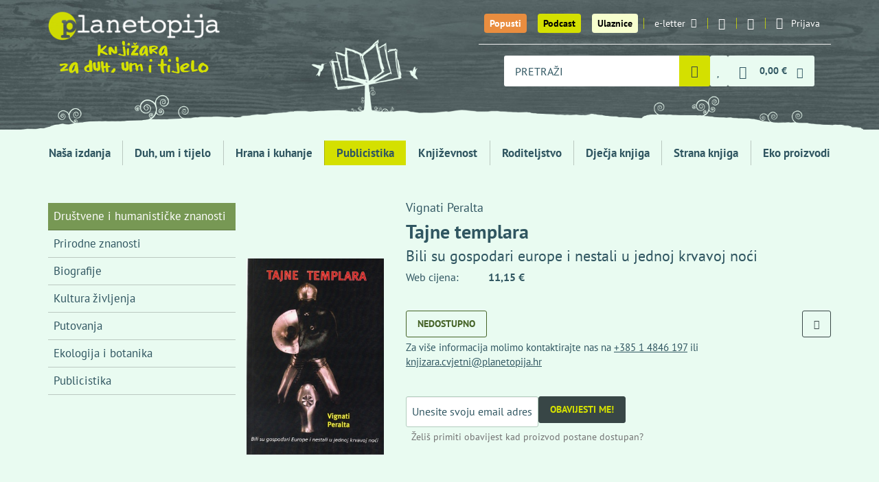

--- FILE ---
content_type: text/html; charset=utf-8
request_url: https://planetopija.hr/kategorija/publicistika/tema/drustvene-i-humanisticke-znanosti/tajne-templara
body_size: 14024
content:
<!DOCTYPE html>
<html lang="hr">
  <head>
    <meta charset="utf-8">
    <title>Tajne templara / Planetopija - knjižara za duh, um i tijelo</title>
    <meta name="description" content="Ova knjiga govori o redu vitezova templara. Premda su izuzetno poznati i povijesno istraživani, još uvijek ostaju zagonetni. Uz njihovo postojanje vezane su...">
    <meta name="keywords" content="knjige, knjižara, recepti, Hrana i kuhanje, Publicistika, Književnost, Roditeljstvo, Dječja knjiga, Strana knjiga, Eko proizvodi, Duh, um i tijelo, predavanja autora">
    <link rel="canonical" href="https://planetopija.hr/kategorija/%2Fkategorija%2Fpublicistika%2Ftema%2Fdrustvene-i-humanisticke-znanosti%2Ftajne-templara/tema/drustvene-i-humanisticke-znanosti/tajne-templara" />

    <meta property="og:title" content="Tajne templara / Planetopija - knjižara za duh, um i tijelo">
    <meta property="og:description" content="Ova knjiga govori o redu vitezova templara. Premda su izuzetno poznati i povijesno istraživani, još uvijek ostaju zagonetni. Uz njihovo postojanje vezane su...">
    <meta property="og:site_name" content="Planetopija">
    <meta property="og:url" content="https://planetopija.hr/kategorija/%2Fkategorija%2Fpublicistika%2Ftema%2Fdrustvene-i-humanisticke-znanosti%2Ftajne-templara/tema/drustvene-i-humanisticke-znanosti/tajne-templara">
    <meta property="og:image" content="https://planetopija.hr/media/W1siZiIsIjIwMTUvMTAvMTkvODIwaW1vbDN3Zl90YWpuZV90ZW1wbGFyYS5qcGciXV0?sha=b366d084a65ea0af">

    <meta content='width=device-width, initial-scale=1.0, maximum-scale=1.0, user-scalable=0' name='viewport' />
    <meta http-equiv="X-UA-Compatible" content="IE=edge, chrome=1" />
    <meta name="theme-color" content="#456327">
    <meta name="facebook-domain-verification" content="xi5f25rm7pc259tcdr6xw61ee39esz" />
    
    <meta name="csrf-param" content="authenticity_token" />
<meta name="csrf-token" content="RZ8l6cGIBixUwTvVt6pAOIX5VxwEqkaHBpUkm2H3PGUgadzekPQMgGar46IAXg1NGARP37onD2yJnEoapFZxCQ" />

    <meta name="ga4ecommerce" content="{&quot;event&quot;:&quot;view_item&quot;,&quot;ecommerce&quot;:{&quot;currency&quot;:&quot;EUR&quot;,&quot;value&quot;:&quot;11.15&quot;,&quot;items&quot;:[{&quot;item_name&quot;:&quot;Tajne templara&quot;,&quot;item_id&quot;:3024,&quot;quantity&quot;:1}]}}">

    <link rel="apple-touch-icon" sizes="180x180" href="/apple-touch-icon.png">
    <link rel="icon" type="image/png" sizes="32x32" href="/favicon-32x32.png">
    <link rel="icon" type="image/png" sizes="16x16" href="/favicon-16x16.png">
    <link rel="manifest" href="/site.webmanifest">
    <link rel="mask-icon" href="/safari-pinned-tab.svg" color="#456327">
    <meta name="msapplication-TileColor" content="#456327">
    <meta name="theme-color" content="#456327">

    <link rel="preconnect dns-prefetch" href="https://www.google-analytics.com">
    <link rel="preconnect dns-prefetch" href="https://fonts.googleapis.com">
    <link rel="preconnect dns-prefetch" href="https://fonts.gstatic.com">
    <link rel="preconnect dns-prefetch" href="https://www.facebook.com">
    <link rel="preconnect dns-prefetch" href="https://connect.facebook.net">
    <link rel="preconnect dns-prefetch" href="https://www.googletagmanager.com">


    <link rel="stylesheet" href="/assets/front-d21db105a5bda80f2f491de62996d294fc3c2462b0c9179733d60767d43c1cf5.css" media="all" />

    <script src="/assets/lib/cookie_policy-efdd075b7053a8545b015e2b79c47260cb9400f237b76a62aca5e33f0ce164f9.js"></script>
    <script src="/assets/front-56c0efc4553b846556dc58e4e76fb55a3a2cdc07fa7bcfe04919e52e26857191.js"></script>

    <script src="https://ga.jspm.io/npm:es-module-shims@2.0.0/dist/es-module-shims.js" async="async" data-turbo-track="reload"></script>
    <script type="importmap" data-turbo-track="reload">{
  "imports": {
    "event-submitter-polyfill": "/assets/event-submitter-polyfill-84834e891e113b24ea764a266d4465e073307b13b552d0f557aaac064d629933.js",
    "@hotwired/turbo-rails": "/assets/turbo.es2019-1d5c04ed905f70d7708f69b7df10ead1b0e149890aed33bfa227ff65d3f3f80d.js",
    "imask": "/assets/imask-7c092586a70c38dae7e417ff5c031955dd1a05fd259ea7f6a406d6da3ad418bf.js",
    "lit": "/assets/lit-core.min-77bb7bbe35d31750107b6c9aaa46e77f44020661c727850afd7501a43c7674c7.js",
    "lit/directives/class-map": "/assets/lit-core.min-77bb7bbe35d31750107b6c9aaa46e77f44020661c727850afd7501a43c7674c7.js",
    "@github/auto-complete-element": "/assets/@github--auto-complete-element-40c175afad343347f4a317cda9d98010d23189796c69fb4f54ef80fb8d0fb26b.js",
    "@github/combobox-nav": "/assets/@github--combobox-nav-f50f6c8ce93e5590463676153c542737a011cb69b505a3ee0734903626e11389.js",
    "credit-card-type": "/assets/credit-card-type-8cf1c26dfc461f3b686ac54fee25e24e1397a7ec545ce2136fbea81736945d65.js",
    "application": "/assets/application-aef453e8fc8fe8a520b1c558e11a01ba4dc4f625a41d04a11a219c1a5ea61d51.js",
    "elements/credit_card_element": "/assets/elements/credit_card_element-682861673ca4e87f741aae1ee283551d75586fccfc83e8e92f746efb91b04f44.js",
    "elements/radio-content": "/assets/elements/radio-content-67c2ba58e605299ce53e0e9ba4052f9963f3cc8b70fd21e5978a66dc3d51b632.js",
    "elements/select2_custom_element_wrapper": "/assets/elements/select2_custom_element_wrapper-9ffc49aa92034d1f30509bf77e2c78d4463ed5a47ed3b6ae206f5a5adcb21308.js",
    "elements/shipping_locker_elements": "/assets/elements/shipping_locker_elements-7cd9a20dd2da35eb4e3b12ad21c2b39bc50c075c61ecbd9f1539eeaf75420a32.js",
    "lib/bottom_popup": "/assets/lib/bottom_popup-b6aec836a5fd5d80d5d54d6b412405f0418d08fd76dc6401e172368f4f92c26c.js",
    "lib/cart": "/assets/lib/cart-d94da1416b59efb182ecdf1eb045cad71332d8e9dae256fea2d09d56cf013106.js",
    "lib/cookie_policy": "/assets/lib/cookie_policy-efdd075b7053a8545b015e2b79c47260cb9400f237b76a62aca5e33f0ce164f9.js",
    "lib/details_as_dropdown": "/assets/lib/details_as_dropdown-32245fa9a7a95f34331c00901b3b458232ca3fd54c188d5ee372b6ddeb263b50.js",
    "lib/home_news_carousel_mobile": "/assets/lib/home_news_carousel_mobile-94b1305ad71db2060463a53318650930f629219b3314d38b09f35eeef1300219.js",
    "lib/live_search_2": "/assets/lib/live_search_2-4ba68a99b79a8ef3a5ede04b4c6efe521b7b673a5f1b7fa9ea1117348628d156.js",
    "lib/main": "/assets/lib/main-e837a958cf954d9da3b4f3020bfa2ed336ee491f0824e5b94098ca8bf86b316c.js",
    "lib/media_breakpoints": "/assets/lib/media_breakpoints-70eb19cdf332de9e7a0e20a1844906df49020eb9fd2882699ab7b7b4767d0a1e.js",
    "lib/setup_imask": "/assets/lib/setup_imask-616e57b63d678e543c5a5ebb2b22edf6ae0da023aaa2609f2be0e0f0a48874b0.js",
    "lib/shipping_address_autocomplete": "/assets/lib/shipping_address_autocomplete-88959d62705f7642d7d021d6d111c620cd2550c822242ce2cf767259839ab241.js",
    "lib/smart_filter": "/assets/lib/smart_filter-87184e19fe6f4059a498ac54835c4099e47ca3097d4737540fbc11a6e328189f.js"
  }
}</script>
<link rel="modulepreload" href="/assets/event-submitter-polyfill-84834e891e113b24ea764a266d4465e073307b13b552d0f557aaac064d629933.js">
<link rel="modulepreload" href="/assets/turbo.es2019-1d5c04ed905f70d7708f69b7df10ead1b0e149890aed33bfa227ff65d3f3f80d.js">
<link rel="modulepreload" href="/assets/imask-7c092586a70c38dae7e417ff5c031955dd1a05fd259ea7f6a406d6da3ad418bf.js">
<link rel="modulepreload" href="/assets/lit-core.min-77bb7bbe35d31750107b6c9aaa46e77f44020661c727850afd7501a43c7674c7.js">
<link rel="modulepreload" href="/assets/@github--auto-complete-element-40c175afad343347f4a317cda9d98010d23189796c69fb4f54ef80fb8d0fb26b.js">
<link rel="modulepreload" href="/assets/@github--combobox-nav-f50f6c8ce93e5590463676153c542737a011cb69b505a3ee0734903626e11389.js">
<link rel="modulepreload" href="/assets/credit-card-type-8cf1c26dfc461f3b686ac54fee25e24e1397a7ec545ce2136fbea81736945d65.js">
<link rel="modulepreload" href="/assets/application-aef453e8fc8fe8a520b1c558e11a01ba4dc4f625a41d04a11a219c1a5ea61d51.js">
<link rel="modulepreload" href="/assets/elements/credit_card_element-682861673ca4e87f741aae1ee283551d75586fccfc83e8e92f746efb91b04f44.js">
<link rel="modulepreload" href="/assets/elements/radio-content-67c2ba58e605299ce53e0e9ba4052f9963f3cc8b70fd21e5978a66dc3d51b632.js">
<link rel="modulepreload" href="/assets/elements/select2_custom_element_wrapper-9ffc49aa92034d1f30509bf77e2c78d4463ed5a47ed3b6ae206f5a5adcb21308.js">
<link rel="modulepreload" href="/assets/elements/shipping_locker_elements-7cd9a20dd2da35eb4e3b12ad21c2b39bc50c075c61ecbd9f1539eeaf75420a32.js">
<link rel="modulepreload" href="/assets/lib/bottom_popup-b6aec836a5fd5d80d5d54d6b412405f0418d08fd76dc6401e172368f4f92c26c.js">
<link rel="modulepreload" href="/assets/lib/cart-d94da1416b59efb182ecdf1eb045cad71332d8e9dae256fea2d09d56cf013106.js">
<link rel="modulepreload" href="/assets/lib/cookie_policy-efdd075b7053a8545b015e2b79c47260cb9400f237b76a62aca5e33f0ce164f9.js">
<link rel="modulepreload" href="/assets/lib/details_as_dropdown-32245fa9a7a95f34331c00901b3b458232ca3fd54c188d5ee372b6ddeb263b50.js">
<link rel="modulepreload" href="/assets/lib/home_news_carousel_mobile-94b1305ad71db2060463a53318650930f629219b3314d38b09f35eeef1300219.js">
<link rel="modulepreload" href="/assets/lib/live_search_2-4ba68a99b79a8ef3a5ede04b4c6efe521b7b673a5f1b7fa9ea1117348628d156.js">
<link rel="modulepreload" href="/assets/lib/main-e837a958cf954d9da3b4f3020bfa2ed336ee491f0824e5b94098ca8bf86b316c.js">
<link rel="modulepreload" href="/assets/lib/media_breakpoints-70eb19cdf332de9e7a0e20a1844906df49020eb9fd2882699ab7b7b4767d0a1e.js">
<link rel="modulepreload" href="/assets/lib/setup_imask-616e57b63d678e543c5a5ebb2b22edf6ae0da023aaa2609f2be0e0f0a48874b0.js">
<link rel="modulepreload" href="/assets/lib/shipping_address_autocomplete-88959d62705f7642d7d021d6d111c620cd2550c822242ce2cf767259839ab241.js">
<link rel="modulepreload" href="/assets/lib/smart_filter-87184e19fe6f4059a498ac54835c4099e47ca3097d4737540fbc11a6e328189f.js">
<script type="module">import "application"</script>

      <script>
  // Define dataLayer and the gtag function.
  window.dataLayer = window.dataLayer || [];
  function gtag(){dataLayer.push(arguments);}

  // Set default consent to 'denied' as a placeholder
  // Determine actual values based on your own requirements
  gtag('consent', 'default', {
    'analytics_storage': 'denied',
    'ad_storage': 'denied',
    'ad_user_data': 'denied',
    'ad_personalization': 'denied',
  });
</script>

<!-- Google tag (gtag.js) -->
<script async src="https://www.googletagmanager.com/gtag/js?id=UA-39430616-1"></script>
<script>
  window.dataLayer = window.dataLayer || [];
  function gtag(){dataLayer.push(arguments);}
  gtag('js', new Date());

  gtag('config', 'UA-39430616-1');
</script>


<!-- Google Tag Manager -->
<script>(function(w,d,s,l,i){w[l]=w[l]||[];w[l].push({'gtm.start':
new Date().getTime(),event:'gtm.js'});var f=d.getElementsByTagName(s)[0],
j=d.createElement(s),dl=l!='dataLayer'?'&l='+l:'';j.async=true;j.src=
'https://www.googletagmanager.com/gtm.js?id='+i+dl;f.parentNode.insertBefore(j,f);
})(window,document,'script','dataLayer','GTM-WPTTGXD');</script>
<!-- End Google Tag Manager -->


      <!-- Facebook Pixel Code -->
      <script>
      !function(f,b,e,v,n,t,s)
      {if(f.fbq)return;n=f.fbq=function(){n.callMethod?
      n.callMethod.apply(n,arguments):n.queue.push(arguments)};
      if(!f._fbq)f._fbq=n;n.push=n;n.loaded=!0;n.version='2.0';
      n.queue=[];t=b.createElement(e);t.async=!0;
      t.src=v;s=b.getElementsByTagName(e)[0];
      s.parentNode.insertBefore(t,s)}(window,document,'script',
      'https://connect.facebook.net/en_US/fbevents.js');
      fbq('consent','revoke');
      fbq('init', '1129350574632021');
      fbq('track', 'PageView');
      </script>
      <!-- End Facebook Pixel Code -->


      <script async defer crossorigin="anonymous" src="https://connect.facebook.net/hr_HR/sdk.js#xfbml=1&version=v18.0&appId=342647496136017" nonce="6DrY44RX"></script>
      <script async defer>
        window.thirdPartyScriptsReady = true;
        document.dispatchEvent(new Event('third-party-scripts-ready'));
      </script>


    <script type="application/ld+json">{"@context":"https://schema.org","@type":"Product","productID":"planetopija_3024","description":"Ova knjiga govori o redu vitezova templara. Premda su izuzetno poznati i povijesno istraživani, još uvijek ostaju zagonetni. Uz njihovo postojanje vezane su legende i predaje koje su jednako važne kao i povijesne činjenice. Knjiga obrađuje njihovu povijest. Prikazuje se situacija u Bizantu, na Istoku i zbilja vremena kada je taj viteški red čuvao Kristov grob u Jeruzalemu. Okosnica priče je njihova borba, gradnja hramova, njihova sudbina.\n","image":"https://planetopija.hr/media/W1siZiIsIjIwMTUvMTAvMTkvODIwaW1vbDN3Zl90YWpuZV90ZW1wbGFyYS5qcGciXV0?sha=b366d084a65ea0af","name":"Tajne templara","category":"Publicistika","offers":{"@type":"Offer","availability":"https://schema.org/OutOfStock","itemCondition":"https://schema.org/NewCondition","price":"11.15","priceCurrency":"EUR"}}</script><script type="application/ld+json">{"@context":"https://schema.org","@type":"WebPage","mainEntity":{"@type":"Book","author":[[{"@type":"Person","name":"Peralta, Vignati "}]],"datePublished":"2003-06-13","image":"https://planetopija.hr/media/W1siZiIsIjIwMTUvMTAvMTkvODIwaW1vbDN3Zl90YWpuZV90ZW1wbGFyYS5qcGciXV0?sha=b366d084a65ea0af","about":"Ova knjiga govori o redu vitezova templara. Premda su izuzetno poznati i povijesno istraživani, još uvijek ostaju zagonetni. Uz njihovo postojanje vezane su legende i predaje koje su jednako važne kao i povijesne činjenice. Knjiga obrađuje njihovu povijest. Prikazuje se situacija u Bizantu, na Istoku i zbilja vremena kada je taj viteški red čuvao Kristov grob u Jeruzalemu. Okosnica priče je njihova borba, gradnja hramova, njihova sudbina.\n","isbn":"953-6566-51-6","name":"Tajne templara","numberOfPages":229,"offers":{"@type":"Offer","availability":"https://schema.org/OutOfStock","itemCondition":"https://schema.org/NewCondition","price":"11.15","priceCurrency":"EUR"},"publisher":"CID-Nova"}}</script>


  </head>

  <body class="products-show"  data-turbo-prefetch="false">

    <div id="fb-root"></div>

    


    <div class="desktop-menu-wrapper">
      <div class="container">
        <a href="/" class="logo">
          <img class="brand" alt="Planetopija" src="/assets/logo-f6aeabab11f69bf08a0c5b93b791fd32c0bcaf0182400d05b35f8b601aabca62.png" />
          <img class="slogan" alt="Knjižara za duh, um i tijelo" src="/assets/slogan-b179ad428fe27e4202e9741d5dfa9a5de35f01d35a238a87c8e7ceed12cdb5ae.png" />
        </a>
        <nav class="top-menu">
          <ul class="desktop-menu">
            <li class="big"><a class="btn-special t1" href="/popusti">Popusti</a></li>
            <li class="big"><a class="btn-special t1 t2" href="/podcast_planetopija">Podcast</a></li>
            <li class="big"><a class="btn-special t1 t3" href="/ulaznice">Ulaznice</a></li>


            <li>
              <a href="#" data-toggle="modal" data-target=".modal-newsletter">e-letter<i class="icon-email"></i></a>
            </li>
            <li class="social"><a href="https://www.instagram.com/planetopijahr/"><i class="icon-instagram"></i></a></li>
            <li class="social"><a href="https://www.facebook.com/planetopija/"><i class="icon-facebook-1"></i></a></li>
            <li class="signup">
              <details class="js-as-dropdown">
  <summary class="signup-toggle">
    <i class="icon-user"></i>
    <span class="text">Prijava</span>
  </summary>

  <div class="content">
      <form class="simple_form form-default login_form" id="25dcb09955e4226d80c98e04e90584fd_new_user" data-turbo="false" novalidate="novalidate" action="/users/sign_in" accept-charset="UTF-8" method="post"><input type="hidden" name="authenticity_token" value="mjoWXwJE3h3RqEBdS6tijyjOuWNgZZdKsrWp0vunuVBHZ1cVLlf7G7BdTEdhWjBAZMBV19lfBsd8hb3tbrklKA" autocomplete="off" />
  <div class="form-inputs">
    <div class="form-group email optional user_email"><label class="control-label email optional" for="25dcb09955e4226d80c98e04e90584fd_user_email">E-mail</label><input class="form-control string email optional" type="email" value="" name="user[email]" id="25dcb09955e4226d80c98e04e90584fd_user_email" /></div>
    <div class="form-group password optional user_password"><label class="control-label password optional" for="25dcb09955e4226d80c98e04e90584fd_user_password">Lozinka</label><input class="form-control password optional" type="password" name="user[password]" id="25dcb09955e4226d80c98e04e90584fd_user_password" /></div>
    <div class="option boolean optional user_remember_me"><div class="checkbox"><input name="user[remember_me]" type="hidden" value="0" autocomplete="off" /><input class="boolean optional" type="checkbox" value="1" name="user[remember_me]" id="25dcb09955e4226d80c98e04e90584fd_user_remember_me" /><label class="boolean optional" for="25dcb09955e4226d80c98e04e90584fd_user_remember_me">Zapamti me</label></div></div>
  </div>
  <div class="form-actions">
    <input type="submit" name="commit" value="Prijava" class="btn btn-v1 btn-sm submit" data-disable-with="Prijava" />
  </div>
</form><div class="shared-links">

    <a href="/users/sign_in">Prijava</a>

    <a href="/users/sign_up">Registracija</a>

    <a href="/users/password/new">Zaboravljena lozinka?</a>

    <a href="/users/confirmation/new">Niste primili upute za aktivaciju?</a>



</div>


  </div>
</details>

            </li>
          </ul>

          <div class="basket_search">
            <div class="search-query">
              <form class="form-default js-autocomplete-form" action="/trazi" accept-charset="UTF-8" method="get">
  <auto-complete src="/search_products" for="search-desktop-popup">
    <input placeholder="PRETRAŽI" class="form-control js-autocomplete-search" autocomplete="off" type="text" name="s" />
    <ul id="search-desktop-popup"></ul>
    <div id="search-desktop-feedback" class="sr-only"></div>
</auto-complete>

  <i class="icon-spinner-third"></i>
  <button name="button" type="submit" class="toggle" aria-label="Pretraži">
    <i class="icon-magnifier"></i>
</button></form>
            </div>



            <a title="Lista želja" class="menu-item" href="/wishlists"><span class="with-badge"><span class="badge js-wishlist-badge" data-quantity="0">0</span><i class="icon-heart"></i></span></a>




            <div class="basket">
              <details id="mini-cart" class="js-as-dropdown">
  <summary class="basket_toggle" id="mini-cart-button">
    <i class="icon-cart"></i>
    <span class="sum js-cart-total-items"><span class="dp"><span class="dp-price main euro-only">0,00 €</span></span></span>
    <i class="icon-down"></i>
    <span class="badge badge-cart js-cart-total-quantity" data-quantity="0">0</span>
  </summary>

  <div class="content js-cart-body">
    <turbo-frame loading="lazy" class="mini-cart-body" id="mini-cart-body-frame" src="/kosarica/mini_cart?fast=true">
      <p>Učitavam košaricu...</p>
</turbo-frame>  </div>
</details>

            </div>
          </div>

        </nav>
      </div>
      <div class="bg-container">
        <img class="bg-over" alt="Knjiga drvo" src="/assets/bg-small-e3b4983681f94be3a3739ba10638b6ce98165e2c794745059d1dbb68cbcc1b5b.png" />
      </div>
    </div>

    <div class="mobile-menu-wrapper">
      <div class="container">
        <ul class="mobile-menu">
          <li class="logo">
            <a href="/">
              <img class="brand" alt="Planetopija" src="/assets/logo-f6aeabab11f69bf08a0c5b93b791fd32c0bcaf0182400d05b35f8b601aabca62.png" />
              <img class="brand" alt="Planetopija" src="/assets/logo/planetopija_logo_small_2-9030df5e88affb32a1039ad5477395f3c9d7e29f3970e9db31043c5115d4e2a4.svg" />
            </a>
          </li>
          <li class="discount">
            <a href="/popusti" title="Popusti"><i class="icon-percent"></i></a>
          </li>
          <li class="podcasts">
            <a href="/podcast_planetopija" title="Podcasts"><i class="icon-microphone"></i></a>
          </li>

          <li class="events">
            <a title="Ulaznice" href="/ulaznice"><i class="icon-ticket_new_122"></i></a>
          </li>

          <li class="search">
            <details class="js-as-dropdown">
              <summary class="search_toggle"><i class="icon-magnifier"></i></summary>
              <div class="content dark-dropdown search-query">
                <form class="form-default js-autocomplete-form" action="/trazi" accept-charset="UTF-8" method="get">
  <auto-complete src="/search_products" for="search-mobile-popup">
    <input placeholder="PRETRAŽI" class="form-control js-autocomplete-search" autocomplete="off" type="text" name="s" />
    <ul id="search-mobile-popup"></ul>
    <div id="search-mobile-feedback" class="sr-only"></div>
</auto-complete>

  <i class="icon-spinner-third"></i>
  <button name="button" type="submit" class="toggle" aria-label="Pretraži">
    <i class="icon-magnifier"></i>
</button></form>
              </div>
            </details>
          </li>

          <li class="wishlist">
            <a title="Lista želja" class="menu-item" href="/wishlists"><span class="with-badge"><span class="badge js-wishlist-badge" data-quantity="0">0</span><i class="icon-heart"></i></span></a>
          </li>

          <li class="basket">
            <details id="mini-cart" class="js-as-dropdown">
  <summary class="basket_toggle" id="mini-cart-button">
    <i class="icon-cart"></i>
    <span class="sum js-cart-total-items"><span class="dp"><span class="dp-price main euro-only">0,00 €</span></span></span>
    <i class="icon-down"></i>
    <span class="badge badge-cart js-cart-total-quantity" data-quantity="0">0</span>
  </summary>

  <div class="content js-cart-body">
    <turbo-frame loading="lazy" class="mini-cart-body" id="mini-cart-body-frame" src="/kosarica/mini_cart?fast=true">
      <p>Učitavam košaricu...</p>
</turbo-frame>  </div>
</details>

          </li>
          <li class="signup">
            <details class="js-as-dropdown">
  <summary class="signup-toggle">
    <i class="icon-user"></i>
    <span class="text">Prijava</span>
  </summary>

  <div class="content">
      <form class="simple_form form-default login_form" id="e73831ea8374c25b3254bb7db00ec1ea_new_user" data-turbo="false" novalidate="novalidate" action="/users/sign_in" accept-charset="UTF-8" method="post"><input type="hidden" name="authenticity_token" value="6MImeWe2oewgsHDKa7vD4vf29ZD-N6jZPm6bC9f_HYU1n2czS6WE6kFFfNBBSpEtu_gZJEcNOVTwXo80QuGB_Q" autocomplete="off" />
  <div class="form-inputs">
    <div class="form-group email optional user_email"><label class="control-label email optional" for="e73831ea8374c25b3254bb7db00ec1ea_user_email">E-mail</label><input class="form-control string email optional" type="email" value="" name="user[email]" id="e73831ea8374c25b3254bb7db00ec1ea_user_email" /></div>
    <div class="form-group password optional user_password"><label class="control-label password optional" for="e73831ea8374c25b3254bb7db00ec1ea_user_password">Lozinka</label><input class="form-control password optional" type="password" name="user[password]" id="e73831ea8374c25b3254bb7db00ec1ea_user_password" /></div>
    <div class="option boolean optional user_remember_me"><div class="checkbox"><input name="user[remember_me]" type="hidden" value="0" autocomplete="off" /><input class="boolean optional" type="checkbox" value="1" name="user[remember_me]" id="e73831ea8374c25b3254bb7db00ec1ea_user_remember_me" /><label class="boolean optional" for="e73831ea8374c25b3254bb7db00ec1ea_user_remember_me">Zapamti me</label></div></div>
  </div>
  <div class="form-actions">
    <input type="submit" name="commit" value="Prijava" class="btn btn-v1 btn-sm submit" data-disable-with="Prijava" />
  </div>
</form><div class="shared-links">

    <a href="/users/sign_in">Prijava</a>

    <a href="/users/sign_up">Registracija</a>

    <a href="/users/password/new">Zaboravljena lozinka?</a>

    <a href="/users/confirmation/new">Niste primili upute za aktivaciju?</a>



</div>


  </div>
</details>

          </li>
          <li class="menu_toggle">
            <details class="js-as-dropdown">
              <summary><span></span><span></span><span></span></summary>
              <div class="content dark-dropdown">
                  <nav class="main-menu">
    <ul class="main-menu-list">
      <li class="btn-list-discounts visible-xs"><a href="/popusti">Popusti</a></li>
      <li class="btn-list-podcasts visible-xs"><a href="/podcast_planetopija">Podcast Planetopija</a></li>
      <li class="visible-xs"><a class="btn-special t1 t3" href="/ulaznice">Ulaznice</a></li>

        <li class="">
          <a href="/izdavac/planetopija">Naša izdanja</a>
</li>        <li class="">
          <a href="/kategorija/duh-um-i-tijelo">Duh, um i tijelo</a>
</li>        <li class="">
          <a href="/kategorija/hrana-i-kuhanje">Hrana i kuhanje</a>
</li>        <li class=" active">
          <a href="/kategorija/publicistika">Publicistika</a>
</li>        <li class="">
          <a href="/kategorija/knjizevnost">Književnost</a>
</li>        <li class="">
          <a href="/kategorija/roditeljstvo">Roditeljstvo</a>
</li>        <li class="">
          <a href="/kategorija/djecja-knjiga">Dječja knjiga</a>
</li>        <li class="">
          <a href="/kategorija/strana-knjiga">Strana knjiga</a>
</li>        <li class="">
          <a href="/kategorija/eko-proizvodi">Eko proizvodi</a>
</li>    </ul>
  </nav>




              </div>
            </details>

          </li>
        </ul>
      </div>
    </div>

    <div class="main-menu-wrapper">
      <div class="container">
          <nav class="main-menu">
    <ul class="main-menu-list">
      <li class="btn-list-discounts visible-xs"><a href="/popusti">Popusti</a></li>
      <li class="btn-list-podcasts visible-xs"><a href="/podcast_planetopija">Podcast Planetopija</a></li>
      <li class="visible-xs"><a class="btn-special t1 t3" href="/ulaznice">Ulaznice</a></li>

        <li class="">
          <a href="/izdavac/planetopija">Naša izdanja</a>
</li>        <li class="">
          <a href="/kategorija/duh-um-i-tijelo">Duh, um i tijelo</a>
</li>        <li class="">
          <a href="/kategorija/hrana-i-kuhanje">Hrana i kuhanje</a>
</li>        <li class=" active">
          <a href="/kategorija/publicistika">Publicistika</a>
</li>        <li class="">
          <a href="/kategorija/knjizevnost">Književnost</a>
</li>        <li class="">
          <a href="/kategorija/roditeljstvo">Roditeljstvo</a>
</li>        <li class="">
          <a href="/kategorija/djecja-knjiga">Dječja knjiga</a>
</li>        <li class="">
          <a href="/kategorija/strana-knjiga">Strana knjiga</a>
</li>        <li class="">
          <a href="/kategorija/eko-proizvodi">Eko proizvodi</a>
</li>    </ul>
  </nav>




      </div>
    </div>

    <div id="header-end" data-turbo-permanent="true"></div>

    <div class="container" id="flash_messages"></div>

    


<div class="container">
  <div class="row">
    <div class="col-md-3">
        <div class="sidebar-wrap hidden-xs hidden-sm">
    <div class="sidebar">
      <ul class="product-list sidebar-menu">
          <li class="active"><a href="/kategorija/publicistika/tema/drustvene-i-humanisticke-znanosti">Društvene i humanističke znanosti</a></li>
          <li><a href="/kategorija/publicistika/tema/prirodne-znanosti">Prirodne znanosti</a></li>
          <li><a href="/kategorija/publicistika/tema/biografije">Biografije</a></li>
          <li><a href="/kategorija/publicistika/tema/kultura-zivljenja">Kultura življenja</a></li>
          <li><a href="/kategorija/publicistika/tema/putovanja">Putovanja</a></li>
          <li><a href="/kategorija/publicistika/tema/ekologija-i-botanika">Ekologija i botanika</a></li>
          <li><a href="/kategorija/publicistika/tema/publicistika">Publicistika</a></li>
      </ul>
    </div>
  </div>

  <div class="visible-xs visible-sm sidebar-menu-on-top">
    <select class="as_button js-select-links" autocomplete="off" name="links" id="links"><option value="/kategorija/publicistika">Publicistika</option>
<option selected="selected" value="/kategorija/publicistika/tema/drustvene-i-humanisticke-znanosti">Društvene i humanističke znanosti</option>
<option value="/kategorija/publicistika/tema/prirodne-znanosti">Prirodne znanosti</option>
<option value="/kategorija/publicistika/tema/biografije">Biografije</option>
<option value="/kategorija/publicistika/tema/kultura-zivljenja">Kultura življenja</option>
<option value="/kategorija/publicistika/tema/putovanja">Putovanja</option>
<option value="/kategorija/publicistika/tema/ekologija-i-botanika">Ekologija i botanika</option>
<option value="/kategorija/publicistika/tema/publicistika">Publicistika</option></select>
  </div>

    </div>
    <div class="col-md-9">
      <article class="vf vf-book ">
        <header class="vf-header">

          <div class="image"><img alt="Tajne templara" src="https://planetopija.hr/media/W1siZiIsIjIwMTUvMTAvMTkvODIwaW1vbDN3Zl90YWpuZV90ZW1wbGFyYS5qcGciXSxbInAiLCJ0aHVtYiIsIjMwMHg0MjUiXV0?sha=fc0a25169ddaa2e1" /></div>

          <div class="details">
            <div class="author">Vignati Peralta</div>

            <h1 class="title"> Tajne templara</h1>

            <div class="lead">
              Bili su gospodari europe i nestali u jednoj krvavoj noći
            </div>

            <div class="properties">
              <table>
                <tbody>
                  

<tr class="final-price">
  <td class="prop">Web cijena:</td>
  <td class="value"><span class="dp"><span class="dp-price main euro-only">11,15 €</span></span></td>
</tr>






                </tbody>
              </table>
              <br>

            </div>

            <p></p>

            <div class="cta">
              <div class="product-actions"><div><div class="btn btn-v1 btn-sm not-available">Nedostupno</div><div class="out_of_stock_help_note">Za više informacija molimo kontaktirajte nas na <a href="tel:+38514846197">+385 1 4846 197</a> ili <a href="mailto:knjizara.cvjetni@planetopija.hr">knjizara.cvjetni@planetopija.hr</a></div></div><form id="wishlist-product-3024" class="button_to" method="post" action="/wishlists/tajne-templara"><button title="Dodaj u listu želja" class="btn btn-v2 btn-icon btn-outline btn-sm" type="submit"><i class="icon-heart-o"></i></button><input type="hidden" name="authenticity_token" value="BETJjzioil8EmlC_UJ5Ftl9hCX5j0SHRPVwBf3EIB4AOFQIA_pj5sXXjh7kbJUd-s8I8BFha1jnv5MHJfJ_rNw" autocomplete="off" /></form></div>
            </div>

            <turbo-frame id="product_notification_form">
    <form class="simple_form form-default form-default-inline form-inline-v2" id="new_product_notification" novalidate="novalidate" action="/product_notifications" accept-charset="UTF-8" method="post"><input type="hidden" name="authenticity_token" value="2wq3XYxeViHq5mU6PlEf7Xlf4JTyQ6dvo02hb1O7_7UwZaJAXAIsUHHeBd3TvTenDqAWChf3QPOcYPgJ6Q-Geg" autocomplete="off" />

      <input class="form-control hidden" autocomplete="off" type="hidden" value="3024" name="product_notification[product_id]" id="product_notification_product_id" />

      <div class="as-inline">
        <div class="form-group email required product_notification_email"><input class="form-control string email required" placeholder="Unesite svoju email adresu" type="email" name="product_notification[email]" id="product_notification_email" /></div>
        <div class="form-group">
          <input type="submit" name="commit" value="Obavijesti me!" class="btn btn-v2 btn-sm" data-disable-with="Obavijesti me!" />
        </div>
      </div>

          <div class="help-block">
            Želiš primiti obavijest kad proizvod postane dostupan?
          </div>
</form></turbo-frame>

          </div>
        </header>

        <div class="vf-body">
          <div class="fb-like" data-href="https://planetopija.hr/kategorija/%2Fkategorija%2Fpublicistika%2Ftema%2Fdrustvene-i-humanisticke-znanosti%2Ftajne-templara/tema/drustvene-i-humanisticke-znanosti/tajne-templara" data-layout="button" data-action="like" data-size="small" data-share="true" data-lazy="true"></div>

          

          <div class="long">
            <p>Ova knjiga govori o redu vitezova templara. Premda su izuzetno poznati i povijesno istraživani, još uvijek ostaju zagonetni. Uz njihovo postojanje vezane su legende i predaje koje su jednako važne kao i povijesne činjenice. Knjiga obrađuje njihovu povijest. Prikazuje se situacija u Bizantu, na Istoku i zbilja vremena kada je taj viteški red čuvao Kristov grob u Jeruzalemu. Okosnica priče je njihova borba, gradnja hramova, njihova sudbina.</p>

          </div>

          <!-- DISPLAY IF product is publication -->
          <div class="about about-product">
            <h2 class="title">O proizvodu</h2>
            <div class="info">
                <div class="item">
                  <div>
                    <span>Format:</span>
                    <span>14x20 cm</span>
</div>                  <div>
                    <span>Uvez:</span>
                    <span>meki</span>
</div>                </div>
                <div class="item">
                  <div>
                    <span>Broj stranica:</span>
                    <span>229</span>
</div>                  <div>
                    <span>Biblioteka:</span>
                    <span>Tragovi</span>
</div>                </div>
                <div class="item">
                  <div>
                    <span>Izdavač:</span>
                    <span><a href="/izdavac/cid-nova">CID-Nova</a></span>
</div>                  <div>
                    <span>Izdanje:</span>
                    <span>2003.</span>
</div>                </div>
                <div class="item">
                                    <div>
                    <span>ISBN:</span>
                    <span>953-6566-51-6</span>
</div>                </div>
            </div>
          </div>

          <!-- DISPLAY IF product is publication END -->

        </div>
      </article>

        <div class="section section-related">
          <h2 class="section-title">Preporučujemo</h2>
          <div class="item-list"><article class="vl-item vl3">
  <a class="image" href="/kategorija/publicistika/tema/drustvene-i-humanisticke-znanosti/samomu-sebi"><img alt="Samomu sebi" src="https://planetopija.hr/media/W1siZiIsIjIwMTgvMDIvMjIvOW96Mm00MWRrMl9zYW1vbXVfc2ViaS5qcGciXSxbInAiLCJ0aHVtYiIsIjE0MHgyMDAiXV0?sha=fa4db5fab500b4eb" /></a>
  <div class="details">

    <h4 class="title"><a href="/kategorija/publicistika/tema/drustvene-i-humanisticke-znanosti/samomu-sebi">Samomu sebi</a></h4>

    <div class="author">Marko Aurelije Autokrator</div>

    

<div class="double-price price-size-5">
  
  <div class="new"><span class="dp"><span class="dp-price main euro-only">11,15 €</span></span></div>
</div>
    

    <div class="product-actions"><form class="button_to" method="post" action="/kosarica/3032/dodaj"><button title="Dodaj u košaricu" class="btn btn-v1 btn-sm js-add-to-cart" data-ga4="{&quot;event&quot;:&quot;add_to_cart&quot;,&quot;ecommerce&quot;:{&quot;currency&quot;:&quot;EUR&quot;,&quot;value&quot;:&quot;11.15&quot;,&quot;items&quot;:[{&quot;item_name&quot;:&quot;Samomu sebi&quot;,&quot;item_id&quot;:3032,&quot;quantity&quot;:1}]}}" type="submit"><i class="icon-cart"></i> Dodaj</button><input type="hidden" name="authenticity_token" value="tB8uMa5TuPLjyIWs5BaPcR_YMpo9yMnifnPHgjia9mqBInry-TIdc_bh64SxY27CzHT5GR04BkMHjKDRTssqPQ" autocomplete="off" /></form><form id="wishlist-product-3032" class="button_to" method="post" action="/wishlists/samomu-sebi"><button title="Dodaj u listu želja" class="btn btn-v2 btn-icon btn-outline btn-sm" type="submit"><i class="icon-heart-o"></i></button><input type="hidden" name="authenticity_token" value="A_cxAJmJoFWBjklTXFcmxL5B58Hmaf3b2S2Y85xTXq8sFa7J9eyIp0Ugn2PQZTA78w61x6clIhCJvtCAzUCa_Q" autocomplete="off" /></form></div>
  </div>
</article>
<article class="vl-item vl3">
  <a class="image" href="/kategorija/publicistika/tema/drustvene-i-humanisticke-znanosti/zasto-muskarci-sute"><img alt="Zaštomuškarcišutev" src="https://planetopija.hr/media/W1siZiIsIjIwMTUvMDUvMjYvNWUwamswN2tkZ19aYV90b211X2thcmNpX3V0ZVYuanBnIl0sWyJwIiwidGh1bWIiLCIxNDB4MjAwIl1d?sha=54e615f35bd4fed1" /></a>
  <div class="details">

    <h4 class="title"><a href="/kategorija/publicistika/tema/drustvene-i-humanisticke-znanosti/zasto-muskarci-sute">Zašto muškarci šute?</a></h4>

    <div class="author">Iaia Caputo</div>

    

<div class="double-price price-size-5">
  <div class="old"><span class="dp"><span class="dp-price main euro-only">13,14 €</span></span></div>
  <div class="new"><span class="dp"><span class="dp-price main euro-only">5,00 €</span></span></div>
</div>
    <div><span class="discount-block orange">-62%</span></div>

    <div class="product-actions"><form class="button_to" method="post" action="/kosarica/5309/dodaj"><button title="Dodaj u košaricu" class="btn btn-v1 btn-sm js-add-to-cart" data-ga4="{&quot;event&quot;:&quot;add_to_cart&quot;,&quot;ecommerce&quot;:{&quot;currency&quot;:&quot;EUR&quot;,&quot;value&quot;:&quot;5.0&quot;,&quot;items&quot;:[{&quot;item_name&quot;:&quot;Zašto muškarci šute?&quot;,&quot;item_id&quot;:5309,&quot;quantity&quot;:1}]}}" type="submit"><i class="icon-cart"></i> Dodaj</button><input type="hidden" name="authenticity_token" value="V-KvZ_Est__GsF5uoV_Np0xcblZrr7BwWvxXjIC032S-_qy0UmThdUsRnUWd63emzlH1ffba54rzN8OFa7sWMg" autocomplete="off" /></form><form id="wishlist-product-5309" class="button_to" method="post" action="/wishlists/zasto-muskarci-sute"><button title="Dodaj u listu želja" class="btn btn-v2 btn-icon btn-outline btn-sm" type="submit"><i class="icon-heart-o"></i></button><input type="hidden" name="authenticity_token" value="CQmjJelBAvUgBEqlGV3hvg5I2wuiFzhrYdG5_KloExVyhCL48-Sg8Whzmvz28yUlof3-1eNgnTK8LvrRW2zALQ" autocomplete="off" /></form></div>
  </div>
</article>
<article class="vl-item vl3">
  <a class="image" href="/kategorija/publicistika/tema/drustvene-i-humanisticke-znanosti/mala-filozofija-ptica"><img alt="Mala filozofija ptica" src="https://planetopija.hr/media/W1siZiIsIjIwMjAvMDEvMjIvMXlsZ214aXVpdV9NYWxhX2ZpbG96b2ZpamFfcHRpY2EuanBnIl0sWyJwIiwidGh1bWIiLCIxNDB4MjAwIl1d?sha=f976e0fa27290cda" /></a>
  <div class="details">

    <h4 class="title"><a href="/kategorija/publicistika/tema/drustvene-i-humanisticke-znanosti/mala-filozofija-ptica">Mala filozofija ptica</a></h4>

    <div class="author">Philippe  J. Dubois, Elise  Rousseau</div>

    

<div class="double-price price-size-5">
  
  <div class="new"><span class="dp"><span class="dp-price main euro-only">10,49 €</span></span></div>
</div>
    

    <div class="product-actions"><form class="button_to" method="post" action="/kosarica/24228/dodaj"><button title="Dodaj u košaricu" class="btn btn-v1 btn-sm js-add-to-cart" data-ga4="{&quot;event&quot;:&quot;add_to_cart&quot;,&quot;ecommerce&quot;:{&quot;currency&quot;:&quot;EUR&quot;,&quot;value&quot;:&quot;10.49&quot;,&quot;items&quot;:[{&quot;item_name&quot;:&quot;Mala filozofija ptica&quot;,&quot;item_id&quot;:24228,&quot;quantity&quot;:1}]}}" type="submit"><i class="icon-cart"></i> Dodaj</button><input type="hidden" name="authenticity_token" value="RyA9r81CDZlE81ENafC4lUsZb4--1UPW6xr71QSDKURgaNk4jXJPzWM__JEMF_EHtU8GJ6htWnj6ja8L_7HP1Q" autocomplete="off" /></form><form id="wishlist-product-24228" class="button_to" method="post" action="/wishlists/mala-filozofija-ptica"><button title="Dodaj u listu želja" class="btn btn-v2 btn-icon btn-outline btn-sm" type="submit"><i class="icon-heart-o"></i></button><input type="hidden" name="authenticity_token" value="UpAt67UjT6HC6yckBr5v77Wtwku5lpwY4IKgN3dHszqLsZSRQOHTYypXHidAzxtxA0udHmOcvgbn4Kn6NXy0kA" autocomplete="off" /></form></div>
  </div>
</article>
<article class="vl-item vl3">
  <a class="image" href="/kategorija/publicistika/tema/drustvene-i-humanisticke-znanosti/internet-nije-ono-sto-mislite-da-jest"><img alt="Internet nije ono što mislite da jest" src="https://planetopija.hr/media/W1siZiIsIjIwMjUvMDcvMDkvMmRoMWR2NTY5aF9JbnRlcm5ldF9uaWplX29ub19fdG9fbWlzbGl0ZV9kYV9qZXN0LmpwZyJdLFsicCIsInRodW1iIiwiMTQweDIwMCJdXQ?sha=100ff0bbad55670c" /></a>
  <div class="details">

    <h4 class="title"><a href="/kategorija/publicistika/tema/drustvene-i-humanisticke-znanosti/internet-nije-ono-sto-mislite-da-jest">Internet nije ono što mislite da jest</a></h4>

    <div class="author">Justin Smith-Ruiu</div>

    

<div class="double-price price-size-4">
  
  <div class="new"><span class="dp"><span class="dp-price main euro-only">19,00 €</span></span></div>
</div>
    

    <div class="product-actions"><form class="button_to" method="post" action="/kosarica/42684/dodaj"><button title="Dodaj u košaricu" class="btn btn-v1 btn-sm js-add-to-cart" data-ga4="{&quot;event&quot;:&quot;add_to_cart&quot;,&quot;ecommerce&quot;:{&quot;currency&quot;:&quot;EUR&quot;,&quot;value&quot;:&quot;19.0&quot;,&quot;items&quot;:[{&quot;item_name&quot;:&quot;Internet nije ono što mislite da jest&quot;,&quot;item_id&quot;:42684,&quot;quantity&quot;:1}]}}" type="submit"><i class="icon-cart"></i> Dodaj</button><input type="hidden" name="authenticity_token" value="KrceuXQzzeEMiUM3uqYvZTCOp0FGjyyg_wI7SFqrQlskTRdUEQpsgl-10tBzIjkAAS-e4DJ2HfpQ4sm47Jk3Jg" autocomplete="off" /></form><form id="wishlist-product-42684" class="button_to" method="post" action="/wishlists/internet-nije-ono-sto-mislite-da-jest"><button title="Dodaj u listu želja" class="btn btn-v2 btn-icon btn-outline btn-sm" type="submit"><i class="icon-heart-o"></i></button><input type="hidden" name="authenticity_token" value="7FrNB06TRlIR_AL3eHoRjXR7kdevWg23Uisqb1xaEk6KAX8g7YZJfT-hSMmgt7ym59cq6AkP-aF8hRgEfs-Tkg" autocomplete="off" /></form></div>
  </div>
</article>
</div>
        </div>
    </div>
  </div>
</div>



    <footer class="main-footer">
      <div class="wrapper-1">
        <div class="container">
          <div class="content">
            <div class="col col-1">
              <h2>Knjižara Centar Cvjetni&nbsp;Zagreb</h2>

<p>Trg Petra Preradovića 6&nbsp;(prizemlje)<br>
10 000 Zagreb</p>

<p>PON – SUB:&nbsp;09:00 – 21:00 h</p>

<p>NED:&nbsp;Nedjeljom i praznicima se odmaramo, uz izuzetak radnih nedjelja Centra Cvjetni.&nbsp;</p>

            </div>

            <div class="col col-1">
              <h2>Knjižara Ilica&nbsp;Zagreb</h2>

<p class="address">Ilica 68, 10 000 Zagreb</p>

<p>PON – PET:&nbsp;08:00 – 20:00 h</p>

<p>SUB: 08:00 – 15:00 h</p>

<p>NED:&nbsp;Nedjeljom i praznicima se odmaramo</p>

            </div>

            <div class="col col-1">
              <h2>Knjižara Pula</h2>

<p class="address"><a href="https://www.google.com/maps/place/Fonti%C4%8Dka+ul.+4,+52100,+Pula/@44.8676835,13.8483604,17z/data=!3m1!4b1!4m5!3m4!1s0x477cd320272407f1:0xa8646cdd88ecd72b!8m2!3d44.8676835!4d13.8483604">Fontička 4</a>, 52 100 Pula</p>

<p>PON – PET: 08:00 – 20:00 h</p>

<p>SUB: 08:00 – 15:00 h</p>

<p>Nedjeljom i praznicima se odmaramo</p>

            </div>

            <div class="col col-3">
              <h2 class="title">Sigurna kupnja</h2>
              <div class="credit-cards">
                <a class="item" href="http://www.pbzcard.hr/media/53827/vbv_hr.html" target="_blank" rel="noopener">
                  <img alt="Visa kartica" src="/assets/footer_visa-bfa5f2f597651a7c9225106c6a005142f47468ded56e2d11c9ea4ea770c0eace.jpg" />
                </a>
                <a class="item">
                  <img alt="Diners kartica" src="/assets/footer_diners-6e7e3918d95f2232085ffb34e9cb3bd7d2ff8443c04db13b2f4f844497bc58c0.jpg" />
                </a>
                <a class="item" href="http://www.pbzcard.hr/media/53821/mcsc_hr.html" target="_blank"  rel="noopener">
                  <img alt="Mastercard kartica" src="/assets/footer_mastercard-7c9a7a52c2750e8d40a3e381d9ac977c891110385d39af7e843cea379d554155.jpg" />
                </a>
              </div>

                <a class="block " href="/stranica/izjava-o-sigurnosti-i-zastiti-i-prikupljanju">Izjava o sigurnosti</a>
                <a class="block " href="/stranica/kako-ovaj-web-shop-radi">Uvjeti kupnje</a>
                <a class="block " href="/stranica/politika-zastite-privatnosti">Politika zaštite privatnosti</a>

            </div>
          </div>
        </div>

        <div class="container">
          <div class="content">
            <div class="col">
               <h2 class="title">Planetopija</h2>

                <a class="" href="/stranica/o-nama">Upoznajte nas</a>
                <a class="" href="/stranica/kontakti">Kontaktirajte nas</a>
            </div>
          </div>
        </div>

      </div>


 <div class="sufin">
      <div class="container">
        <div class="row">
          <div class="col col-12 sufin-logos">
            <img alt="Europska unija" src="/assets/sufin/eu-e008a20e0a2fe84b1484d993191dc8179dc92ac11256b2fc8ae474a0b8003a82.jpg" />
            <img alt="HAMAG-BICRO" src="/assets/sufin/hamag-eea029ddb58d5b37df20f1d26d6b84ef1329693acae05a19619fe1accb5e5357.jpg" />
            <img alt="ESIF FINANCIJSKI INSTRUMENTI" src="/assets/sufin/esif-b9748e6479193f756b1686269a1c8b146d3810ca0a289a01be8759a2600617e5.jpg" />
            <img alt="Financira Europska unija" src="/assets/sufin/HR_Financira_Europska_unija_RGB_POS-e4ce04459cb25cb9177a4cda17b7c146d976b862f0c838c480f9f2c6baeda418.png" />
          </div>
        </div>
      </div>
    </div>


      <div class="wrapper-2">
        <div class="container">
          <div class="content">
            <div class="social">
              <h2 class="title">Povežite se </h2>
                <a class="item facebook" href="https://www.facebook.com/planetopija/"><i class="icon-facebook-2"></i></a>
                <a class="item instagram" href="https://www.instagram.com/planetopijahr/"><i class="icon-instagram"></i></a>
            </div>
            <div class="copyright">
              &copy; 2015. Sva prava pridržana
            </div>
          </div>
        </div>
      </div>
    </footer>



    <a href="#" id="scroll-to-top"><i class="icon-up"></i></a>

    <div class="modal fade modal-newsletter" tabindex="-1" role="dialog" aria-labelledby="modal-newsletter">
      <div class="modal-dialog">
        <div class="modal-content">
          <div class="modal-header">
            <button type="button" class="close" data-dismiss="modal" aria-label="Close"><span aria-hidden="true">&times;</span></button>
            <h4 class="modal-title">Prijava na newsletter</h4>
          </div>
          <div class="modal-body">
            <turbo-frame loading="lazy" id="newsletter" src="/newsletter/new?fast=true"></turbo-frame>
          </div>
        </div>
      </div>
    </div>

    <div class="cookie-policy">
      <div class="container">
        <form class="row">
          <div class="col-sm-7">
            <div class="body">
              <p>Web stranica koristi kolačiće!</p>
              <p>Kolačići omogućavaju bolje korisničko iskustvo, prilagodbu sadržaja i analize posjeta web stranici. Postavke kolačića možete dodatno konfigurirati u Vašem web pregledniku.</p>

              <details>
                <summary class="btn btn-v3 btn-sm">Podesi postavke kolačića</summary>
                <div class="form-group">
                  <input id="cookie-consent-essential" type="checkbox" name="essential" checked disabled>
                  <label for="cookie-consent-essential"><strong>Osnovni</strong> - potrebni za osnovne značajke ove stranice kao što je pružanje sigurne prijave. Osnovni kolačići su nužni te ih nije moguće isključiti.</label>
                </div>


                <div class="form-group">
                  <input id="cookie-consent-analytics" type="checkbox" name="analytics">
                  <label for="cookie-consent-analytics"><strong>Analitika</strong> - Analitički kolačići pomažu nam poboljšati našu web stranicu prikupljanjem i izvješćivanjem informacija o njezinoj upotrebi.</label>
                </div>

                <div class="form-group">
                  <input id="cookie-consent-advertisment" type="checkbox" name="advertisment">
                  <label for="cookie-consent-advertisment"><strong>Oglašavanje</strong> - Marketinški kolačići pomažu nam poboljšati relevantnost reklamnih kampanja koje primate.</label>
                </div>

                <button class="btn btn-v1 btn-sm" name="customize">Spremi postavke</button>
              </details>


            </div>
          </div>

          <div class="col-sm-4 col-sm-offset-1">
            <div class="action">
              <p>Slažete li se s korištenjem kolačića?</p>
              <button class="btn btn-v2 btn-sm" name="reject-all">Odbij sve</button>
              <button class="btn btn-v1 btn-sm" name="accept-all">Prihvati sve</button>
            </div>
          </div>
        </form>
      </div>
</div>

    <div class="popup15" data-name="popup_banner_7" data-once="false" data-preview="false" hidden="hidden">
  <a href="#" class="popup-close inverted">×</a>
  <img alt="BOX NOW - POGODNISTI U SIJEČNJU" src="https://planetopija.hr/media/W1siZiIsIjIwMjYvMDEvMDMvN2J5bWQxa3Vra19wYWtldG9tYXRfYm94X25vd18xX2V1cmFfc2lqZV9hbmpfMjAyNV8xXy5wbmciXV0?sha=6e041a9869746674" />
</div>

  </body>
</html>


--- FILE ---
content_type: application/javascript
request_url: https://planetopija.hr/assets/@github--combobox-nav-f50f6c8ce93e5590463676153c542737a011cb69b505a3ee0734903626e11389.js
body_size: 1277
content:
function keyboardBindings(t,e){if(!(t.shiftKey||t.metaKey||t.altKey)&&(e.ctrlBindings||!t.ctrlKey)&&!e.isComposing)switch(t.key){case"Enter":commit(e.input,e.list)&&t.preventDefault();break;case"Tab":e.tabInsertsSuggestions&&commit(e.input,e.list)&&t.preventDefault();break;case"Escape":e.clearSelection();break;case"ArrowDown":e.navigate(1),t.preventDefault();break;case"ArrowUp":e.navigate(-1),t.preventDefault();break;case"n":e.ctrlBindings&&t.ctrlKey&&(e.navigate(1),t.preventDefault());break;case"p":e.ctrlBindings&&t.ctrlKey&&(e.navigate(-1),t.preventDefault());break;default:if(t.ctrlKey)break;e.clearSelection()}}function commitWithElement(t){if(!(t.target instanceof Element))return;const e=t.target.closest('[role="option"]');e&&"true"!==e.getAttribute("aria-disabled")&&fireCommitEvent(e,{event:t})}function commit(t,e){const i=e.querySelector('[aria-selected="true"], [data-combobox-option-default="true"]');return!!i&&("true"===i.getAttribute("aria-disabled")||i.click(),!0)}function fireCommitEvent(t,e){t.dispatchEvent(new CustomEvent("combobox-commit",{bubbles:!0,detail:e}))}function fireSelectEvent(t){t.dispatchEvent(new Event("combobox-select",{bubbles:!0}))}function visible(t){return!t.hidden&&!(t instanceof HTMLInputElement&&"hidden"===t.type)&&(t.offsetWidth>0||t.offsetHeight>0)}function trackComposition(t,e){e.isComposing="compositionstart"===t.type;document.getElementById(e.input.getAttribute("aria-controls")||"")&&e.clearSelection()}class Combobox{constructor(t,e,{tabInsertsSuggestions:i,defaultFirstOption:n,scrollIntoViewOptions:o}={}){this.input=t,this.list=e,this.tabInsertsSuggestions=null==i||i,this.defaultFirstOption=null!=n&&n,this.scrollIntoViewOptions=null!=o?o:{block:"nearest",inline:"nearest"},this.isComposing=!1,e.id||(e.id=`combobox-${Math.random().toString().slice(2,6)}`),this.ctrlBindings=!!navigator.userAgent.match(/Macintosh/),this.keyboardEventHandler=t=>keyboardBindings(t,this),this.compositionEventHandler=t=>trackComposition(t,this),this.inputHandler=this.clearSelection.bind(this),t.setAttribute("role","combobox"),t.setAttribute("aria-controls",e.id),t.setAttribute("aria-expanded","false"),t.setAttribute("aria-autocomplete","list"),t.setAttribute("aria-haspopup","listbox")}destroy(){this.clearSelection(),this.stop(),this.input.removeAttribute("role"),this.input.removeAttribute("aria-controls"),this.input.removeAttribute("aria-expanded"),this.input.removeAttribute("aria-autocomplete"),this.input.removeAttribute("aria-haspopup")}start(){this.input.setAttribute("aria-expanded","true"),this.input.addEventListener("compositionstart",this.compositionEventHandler),this.input.addEventListener("compositionend",this.compositionEventHandler),this.input.addEventListener("input",this.inputHandler),this.input.addEventListener("keydown",this.keyboardEventHandler),this.list.addEventListener("click",commitWithElement),this.indicateDefaultOption()}stop(){this.clearSelection(),this.input.setAttribute("aria-expanded","false"),this.input.removeEventListener("compositionstart",this.compositionEventHandler),this.input.removeEventListener("compositionend",this.compositionEventHandler),this.input.removeEventListener("input",this.inputHandler),this.input.removeEventListener("keydown",this.keyboardEventHandler),this.list.removeEventListener("click",commitWithElement)}indicateDefaultOption(){var t;this.defaultFirstOption&&(null===(t=Array.from(this.list.querySelectorAll('[role="option"]:not([aria-disabled="true"])')).filter(visible)[0])||void 0===t||t.setAttribute("data-combobox-option-default","true"))}navigate(t=1){const e=Array.from(this.list.querySelectorAll('[aria-selected="true"]')).filter(visible)[0],i=Array.from(this.list.querySelectorAll('[role="option"]')).filter(visible),n=i.indexOf(e);if(n===i.length-1&&1===t||0===n&&-1===t)return this.clearSelection(),void this.input.focus();let o=1===t?0:i.length-1;if(e&&n>=0){const e=n+t;e>=0&&e<i.length&&(o=e)}const r=i[o];if(r)for(const t of i)t.removeAttribute("data-combobox-option-default"),r===t?(this.input.setAttribute("aria-activedescendant",r.id),r.setAttribute("aria-selected","true"),fireSelectEvent(r),r.scrollIntoView(this.scrollIntoViewOptions)):t.removeAttribute("aria-selected")}clearSelection(){this.input.removeAttribute("aria-activedescendant");for(const t of this.list.querySelectorAll('[aria-selected="true"]'))t.removeAttribute("aria-selected");this.indicateDefaultOption()}}export{Combobox as default};

--- FILE ---
content_type: application/javascript
request_url: https://planetopija.hr/assets/lib/details_as_dropdown-32245fa9a7a95f34331c00901b3b458232ca3fd54c188d5ee372b6ddeb263b50.js
body_size: 84
content:
document.addEventListener("click",e=>{const o=e.target.closest("details.js-as-dropdown"),t=!o,c=document.querySelectorAll("details[open].js-as-dropdown");t?c.forEach(e=>e.open=!1):c.forEach(e=>e!==o&&(e.open=!1))}),document.addEventListener("turbo:before-cache",()=>{document.querySelectorAll("details").forEach(e=>e.open=!1)});

--- FILE ---
content_type: application/javascript
request_url: https://planetopija.hr/assets/lib/main-e837a958cf954d9da3b4f3020bfa2ed336ee491f0824e5b94098ca8bf86b316c.js
body_size: 1665
content:
"use strict";function cloneSubmenuName(){var e=document.querySelector(".sidebar-wrap .dropdown-menu li.active a");e&&$(".js-current-submenu-name").text(e.textContent+" / ")}const menuObserver=new IntersectionObserver(([e])=>{matchMediaSm.matches||document.body.classList.toggle("main-header-scroll",!e.isIntersecting)});document.addEventListener("turbo:visit",()=>{menuObserver.disconnect()}),window.menuObserver=menuObserver,document.addEventListener("turbo:load",function(){menuObserver.observe(document.querySelector("#header-end")),$(".js-featured-brands").slick({autoplay:!0,slidesToShow:6,slidesToScroll:6,pauseOnHover:!0,initialSlide:Math.floor(Math.random()*$(".js-featured-brands a").length),dots:!0,arrows:!1,focusOnSelect:!0,prevArrow:'<span class="control prev"><i class="icon icon-prev"></i></span>',nextArrow:'<span class="control next"><i class="icon icon-next"></i></span>',responsive:[{breakpoint:991,settings:{slidesToShow:5,slidesToScroll:5}},{breakpoint:600,settings:{slidesToShow:4,slidesToScroll:4}},{breakpoint:400,settings:{slidesToShow:3,slidesToScroll:3}}]}),$(".gallery").each(function(){var e=$(".js_slider2",this),t=$(".js_slider3",this);e.slick({slidesToShow:1,infinite:!1,dots:!1,arrows:!1,speed:400,adaptiveHeight:!0,asNavFor:t}),$(t).slick({infinite:!1,slidesToShow:6,slidesToScroll:1,asNavFor:e,dots:!1,focusOnSelect:!0,prevArrow:'<span class="control prev"><i class="icon icon-prev"></i></span>',nextArrow:'<span class="control next"><i class="icon icon-next"></i></span>'})}),$(".gallery-lightbox").each(function(){$(this).magnificPopup({delegate:".js-lightbox",type:"image",tLoading:"Loading image #%curr%...",mainClass:"mfp-img-mobile",gallery:{enabled:!0,navigateByImgClick:!0,preload:[0,1]},image:{tError:'<a href="%url%">The image #%curr%</a> could not be loaded.',titleSrc:null}})}),cloneSubmenuName()}),$(document).on("click",".switcher",e=>{e.preventDefault();var t=e.currentTarget,n=t.closest(".recommended");document.querySelector(".switcher.active",n).classList.remove("active"),t.classList.add("active");const s=document.querySelector(".vl-item.visible",n),a=document.querySelector(t.dataset.target);s.classList.add("animate__animated","animate__fadeOut"),s.addEventListener("animationend",()=>{s.classList.remove("visible","animate__animated","animate__fadeOut","animate__fadeIn"),a.classList.add("animate__animated","animate__fadeIn","visible")},{once:!0})}),$(document).on("click",".js-decrease, .js-increase",e=>{const t=e.currentTarget,n=t.closest(".js-custom-amount").querySelector("input"),s=parseInt(n.min,10)||1,a=parseInt(n.max,10)||100,r=parseInt(n.step,10)||1,o=parseInt(n.value,10);let c=o;c=t.classList.contains("js-increase")?Math.min(o+r,a):Math.max(o-r,s),n.value=c,n.dispatchEvent(new Event("change",{bubbles:!0}))}),$(document).on("select2:select change",".js-shop-form",e=>{clearTimeout(e.currentTarget.debounce),e.currentTarget.debounce=setTimeout(()=>e.currentTarget.requestSubmit(),500)}),$(document).on("click",".js-final-buy",e=>{const t=e.currentTarget;setTimeout(()=>{t.disabled=!0,t.querySelector("span").textContent="Procesiram..."},0),document.querySelector("#flash_messages").insertAdjacentHTML("beforeend",'\n    <div class="alert alert-success animate__animated animate__slideInDown permanent as_snack" role="alert">\n      Va\u0161 narud\u017eba se procesira molim pri\u010dekajte...\n    </div>')}),$(document).on("click",".tickets a",e=>e.currentTarget.classList.add("downloaded")),document.addEventListener("turbo:before-cache",()=>{$(".slick-slider").slick("unslick"),$(".gallery-lightbox").magnificPopup("close")}),document.addEventListener("turbo:submit-end",e=>{e.detail.success||document.dispatchEvent(new Event("turbo:load"))}),document.addEventListener("change",e=>{const t=e.target;if("checkbox"===t.type||"radio"===t.type){const e=document.querySelector(`details[data-controlled-by="${t.id}"]`);e&&(e.open=t.checked)}}),document.addEventListener("animationstart",e=>{e.target.classList.contains("as_snack")&&document.querySelectorAll(".as_snack").forEach(t=>e.target!==t&&t.remove())}),document.addEventListener("animationend",e=>{const t=e.target;e.target.classList.contains("as_snack")&&(e.target.classList.contains("permanent")||(t.classList.add("animate__fadeOut","animate__delay-1s"),t.addEventListener("animationend",()=>t.remove(),{once:!0})))}),document.addEventListener("click",e=>{e.target.classList.contains("as_snack")&&e.target.remove()}),document.addEventListener("turbo:submit-end",e=>{e.detail.success&&Turbo.cache.clear()}),document.addEventListener("change",e=>{const t=e.target.closest("form.js-submit-on-change");t&&t.requestSubmit()}),document.addEventListener("change",e=>{const t=e.target.closest(".js-select-links");t&&Turbo.visit(t.value)}),document.addEventListener("turbo:before-cache",()=>{document.querySelectorAll("form").forEach(e=>e.reset())});

--- FILE ---
content_type: application/javascript
request_url: https://planetopija.hr/assets/lib/details_as_dropdown-32245fa9a7a95f34331c00901b3b458232ca3fd54c188d5ee372b6ddeb263b50.js
body_size: 84
content:
document.addEventListener("click",e=>{const o=e.target.closest("details.js-as-dropdown"),t=!o,c=document.querySelectorAll("details[open].js-as-dropdown");t?c.forEach(e=>e.open=!1):c.forEach(e=>e!==o&&(e.open=!1))}),document.addEventListener("turbo:before-cache",()=>{document.querySelectorAll("details").forEach(e=>e.open=!1)});

--- FILE ---
content_type: application/javascript
request_url: https://planetopija.hr/assets/lib/smart_filter-87184e19fe6f4059a498ac54835c4099e47ca3097d4737540fbc11a6e328189f.js
body_size: 306
content:
function smartFilterUpdateCollapseState(){const e=document.querySelector(".sidebar");e?.classList.toggle("collapsed",matchMediaSm.matches)}document.addEventListener("turbo:load",smartFilterUpdateCollapseState),matchMediaSm.addEventListener("change",smartFilterUpdateCollapseState),$(document).on("change",".js-smart-filter",e=>{e.target.classList.contains("js-search-items")||window.discount_filter_form.requestSubmit()}),$(document).on("click",".js-smart-filter .js-toggle",e=>{e.preventDefault();const t=e.currentTarget.getAttribute("href");document.querySelector(t).classList.toggle("collapsed")}),$(document).on("input",".js-search-items",e=>{const t=e.target,a=t.nextElementSibling,s=new RegExp(t.value,"i");a.querySelectorAll("label").forEach(function(e){const t=e.innerText.match(s);e.style.display=t?"block":"none"})});

--- FILE ---
content_type: application/javascript
request_url: https://planetopija.hr/assets/lib/media_breakpoints-70eb19cdf332de9e7a0e20a1844906df49020eb9fd2882699ab7b7b4767d0a1e.js
body_size: -41
content:
window.matchMediaSm=matchMedia("(max-width: 767px)"),window.matchMediaXs=matchMedia("(max-width: 550px)");

--- FILE ---
content_type: application/javascript
request_url: https://planetopija.hr/assets/lib/live_search_2-4ba68a99b79a8ef3a5ede04b4c6efe521b7b673a5f1b7fa9ea1117348628d156.js
body_size: 59
content:
document.addEventListener("auto-complete-change",function(e){e.relatedTarget.matches(".js-autocomplete-search")&&(e.relatedTarget.value="",Turbo?.config.drive.enabled?Turbo.visit(e.target.value):window.location.href=e.target.value)});

--- FILE ---
content_type: application/javascript
request_url: https://planetopija.hr/assets/lib/bottom_popup-b6aec836a5fd5d80d5d54d6b412405f0418d08fd76dc6401e172368f4f92c26c.js
body_size: 259
content:
function initializePopup(e){const t=e.dataset.name,a="false"!==e.dataset.once,i="true"===e.dataset.preview,s=["popup","v1",t].join(":"),n=a?localStorage:sessionStorage;!i&&n.getItem(s)||(e.hidden=!1,e.classList.add("animate__animated","animate__slideInRight","animate__delay-1s"),i||n.setItem(s,new Date))}document.addEventListener("turbo:load",()=>{document.querySelectorAll(".popup15").forEach(initializePopup)}),document.addEventListener("click",e=>{if(!e.target.matches(".popup-close"))return;e.preventDefault();const t=e.target.closest(".popup15");t.classList.remove("animate__delay-1s"),t.classList.add("animate__slideOutRight")});